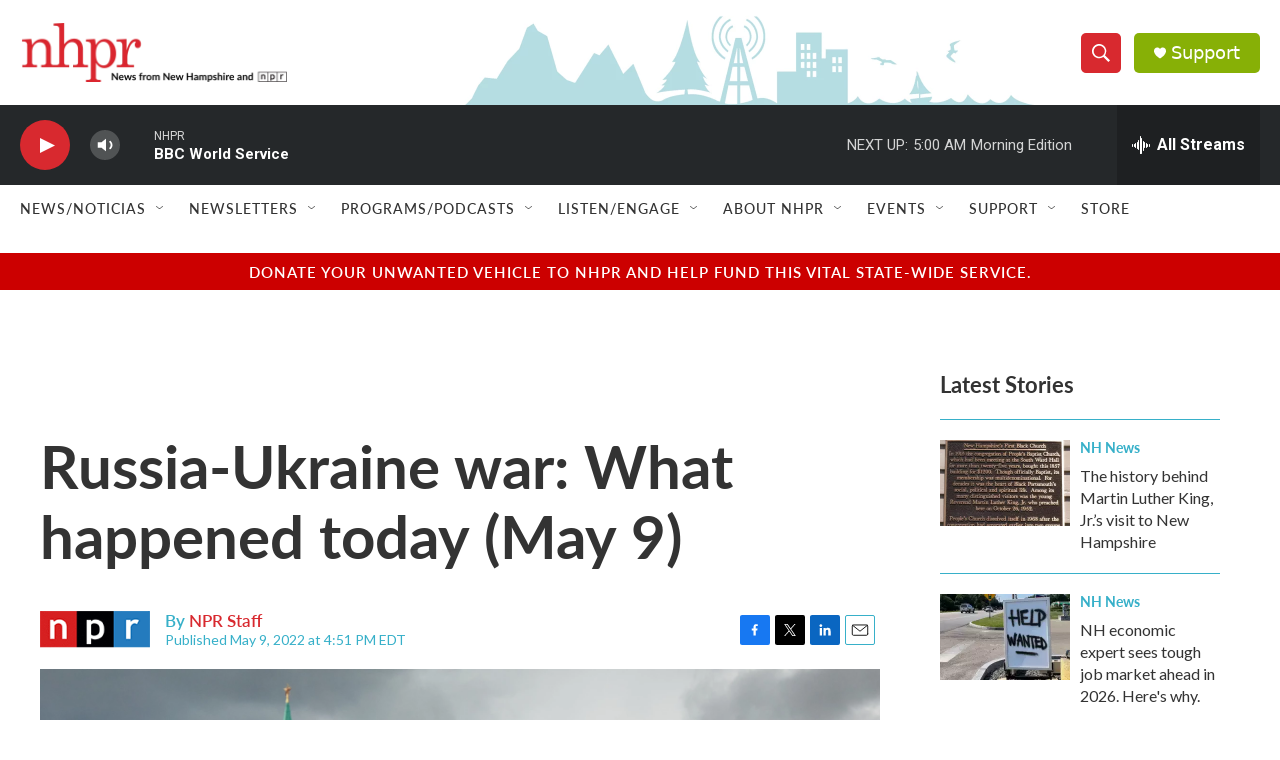

--- FILE ---
content_type: text/html; charset=utf-8
request_url: https://www.google.com/recaptcha/api2/aframe
body_size: 181
content:
<!DOCTYPE HTML><html><head><meta http-equiv="content-type" content="text/html; charset=UTF-8"></head><body><script nonce="nk1NrPYsWPVaa6PdVb6afg">/** Anti-fraud and anti-abuse applications only. See google.com/recaptcha */ try{var clients={'sodar':'https://pagead2.googlesyndication.com/pagead/sodar?'};window.addEventListener("message",function(a){try{if(a.source===window.parent){var b=JSON.parse(a.data);var c=clients[b['id']];if(c){var d=document.createElement('img');d.src=c+b['params']+'&rc='+(localStorage.getItem("rc::a")?sessionStorage.getItem("rc::b"):"");window.document.body.appendChild(d);sessionStorage.setItem("rc::e",parseInt(sessionStorage.getItem("rc::e")||0)+1);localStorage.setItem("rc::h",'1768894160336');}}}catch(b){}});window.parent.postMessage("_grecaptcha_ready", "*");}catch(b){}</script></body></html>